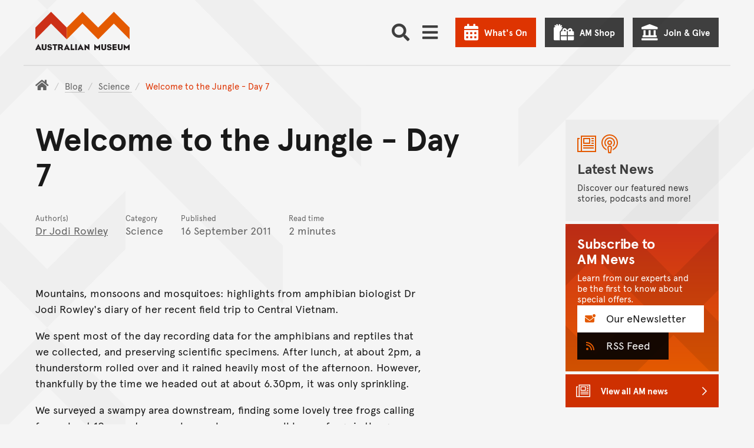

--- FILE ---
content_type: image/svg+xml
request_url: https://ka-p.fontawesome.com/releases/v6.7.2/svgs/solid/envelope-dot.svg?token=d1742a9331
body_size: 64
content:
<svg xmlns="http://www.w3.org/2000/svg" viewBox="0 0 576 512"><!--! Font Awesome Pro 6.7.2 by @fontawesome - https://fontawesome.com License - https://fontawesome.com/license (Commercial License) Copyright 2024 Fonticons, Inc. --><path d="M496 0a80 80 0 1 1 0 160A80 80 0 1 1 496 0zM48 64l337.1 0c-.7 5.2-1.1 10.6-1.1 16c0 45.6 27.2 84.8 66.3 102.3L275.2 313.6c-11.4 8.5-27 8.5-38.4 0L19.2 150.4C7.1 141.3 0 127.1 0 112C0 85.5 21.5 64 48 64zM294.4 339.2L490.8 191.9c1.7 .1 3.4 .1 5.2 .1c5.4 0 10.8-.4 16-1.1L512 384c0 35.3-28.7 64-64 64L64 448c-35.3 0-64-28.7-64-64L0 176 217.6 339.2c22.8 17.1 54 17.1 76.8 0z"/></svg>